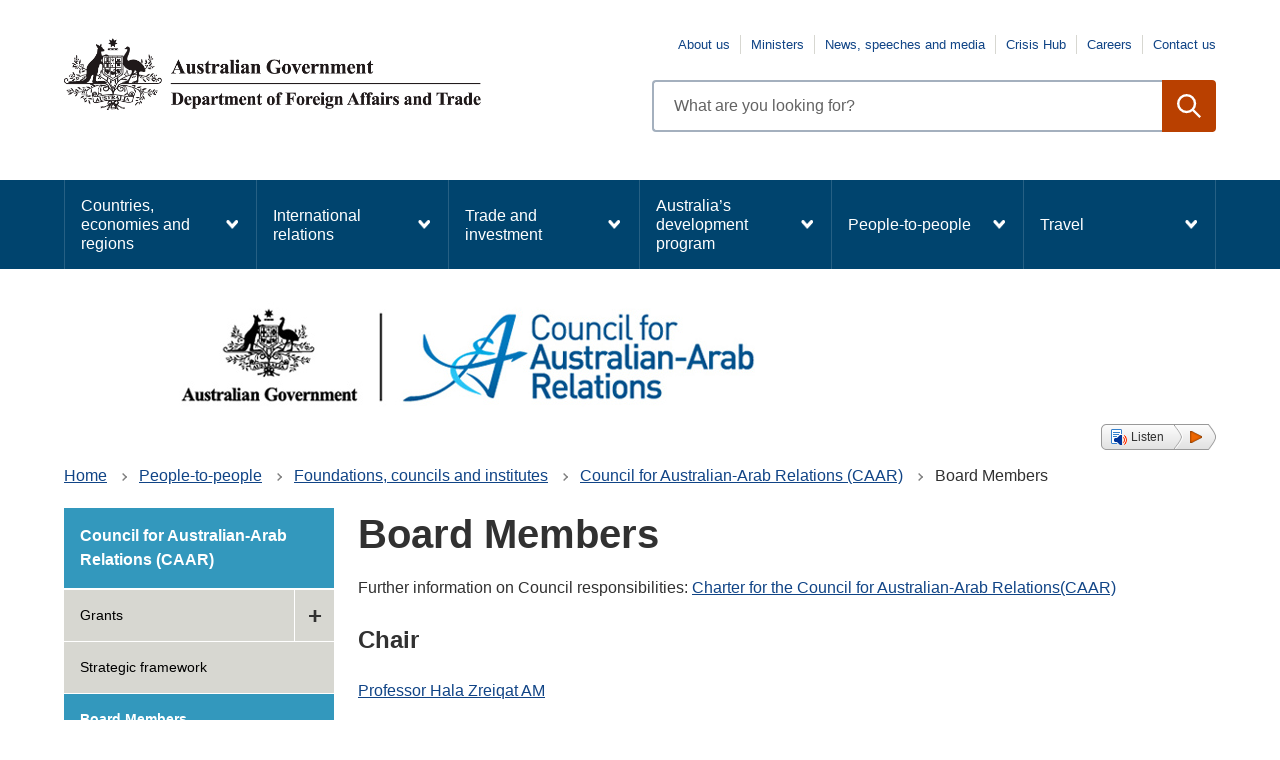

--- FILE ---
content_type: text/html; charset=UTF-8
request_url: https://www.dfat.gov.au/people-to-people/foundations-councils-institutes/caar/management/board-members
body_size: 15676
content:
<!DOCTYPE html>
<html lang="en" dir="ltr" prefix="og: https://ogp.me/ns#">
  <head>
    <meta charset="utf-8" />
<script async src="https://www.googletagmanager.com/gtag/js?id=UA-1234567"></script>
<script>window.dataLayer = window.dataLayer || [];function gtag(){dataLayer.push(arguments)};gtag("js", new Date());gtag("set", "developer_id.dMDhkMT", true);gtag("config", "UA-1234567", {"groups":"default","anonymize_ip":true,"page_placeholder":"PLACEHOLDER_page_path"});gtag('config', 'G-0XT7NFV9ZS', {'name': 'govcms'}); gtag('govcms.send', 'pageview', {'anonymizeIp': true})</script>
<meta name="description" content="Further information on Council responsibilities: Charter for the Council for Australian-Arab Relations(CAAR)." />
<link rel="canonical" href="https://www.dfat.gov.au/people-to-people/foundations-councils-institutes/caar/management/board-members" />
<meta name="robots" content="index, follow" />
<meta property="og:site_name" content="Australian Government Department of Foreign Affairs and Trade" />
<meta property="og:type" content="website" />
<meta property="og:url" content="https://www.dfat.gov.au/people-to-people/foundations-councils-institutes/caar/management/board-members" />
<meta property="og:title" content="Board Members" />
<meta property="og:description" content="Further information on Council responsibilities: Charter for the Council for Australian-Arab Relations(CAAR)." />
<meta property="og:image" content="https://www.dfat.gov.au/themes/custom/dfat/logo.png" />
<meta property="og:image:url" content="https://www.dfat.gov.au/themes/custom/dfat/assets/img/dfat-website-link-shares-default-image.png" />
<meta name="twitter:card" content="summary_large_image" />
<meta name="twitter:description" content="Further information on Council responsibilities: Charter for the Council for Australian-Arab Relations(CAAR)." />
<meta name="twitter:title" content="Board Members" />
<meta name="twitter:creator" content="@dfat" />
<meta name="twitter:image" content="https://www.dfat.gov.au,https://www.dfat.gov.au/themes/custom/dfat/assets/img/dfat-website-link-shares-default-image.png" />
<meta name="Generator" content="Drupal 10 (http://drupal.org) + GovCMS (http://govcms.gov.au)" />
<meta name="MobileOptimized" content="width" />
<meta name="HandheldFriendly" content="true" />
<meta name="viewport" content="width=device-width, initial-scale=1.0" />
<link rel="icon" href="/themes/custom/dfat/favicon.ico" type="image/vnd.microsoft.icon" />

    <title>Board Members | Australian Government Department of Foreign Affairs and Trade</title>
    <link rel="stylesheet" media="all" href="/sites/default/files/css/css_ZIC1ESKSzNkLhnOUwNiteC1PCmmGDIhoS9Cl3BjMANM.css?delta=0&amp;language=en&amp;theme=dfat&amp;include=eJxFyEEOwjAMBMAPheZJaIOXNMJNLds55PeIE3MceSNr17tBH5Fbx-xFfueEhBEfeuHMkfvJq1HqC5bjnsXg6A47o4ovgx7_Oda01XTESSmxI3nVhuAXR0IrCQ" />
<link rel="stylesheet" media="all" href="/sites/default/files/css/css_QLcMpgt102uAbjwRv1NWy5F2GlCjUaakWWSZEA8fkSE.css?delta=1&amp;language=en&amp;theme=dfat&amp;include=eJxFyEEOwjAMBMAPheZJaIOXNMJNLds55PeIE3MceSNr17tBH5Fbx-xFfueEhBEfeuHMkfvJq1HqC5bjnsXg6A47o4ovgx7_Oda01XTESSmxI3nVhuAXR0IrCQ" />

    
    <script src="/themes/custom/dfat/js/readspeaker/readspeaker.min.js?pids=embhl"></script>
    <!-- Google Tag Manager -->
    <script>(function (w, d, s, l, i) {
        w[l] = w[l] || [];
        w[l].push({
          'gtm.start':
            new Date().getTime(), event: 'gtm.js'
        });
        var f = d.getElementsByTagName(s)[0],
          j = d.createElement(s), dl = l != 'dataLayer' ? '&l=' + l : '';
        j.async = true;
        j.src =
          'https://www.googletagmanager.com/gtm.js?id=' + i + dl;
        f.parentNode.insertBefore(j, f);
      })(window, document, 'script', 'dataLayer', 'GTM-NPWKWND');</script>
    <!-- End Google Tag Manager -->

    <!-- Google Tag Manager (noscript) -->
    <noscript>
      <iframe src=https://www.googletagmanager.com/ns.html?id=GTM-NPWKWND
              height="0" width="0" style="display:none;visibility:hidden"></iframe>
    </noscript>
    <!-- End Google Tag Manager (noscript) -->
  </head>
  <body>
    <div id="top">
            <a href="#main-content" class="visually-hidden focusable">
        Skip to main content
      </a>
    </div>
    
      <div class="dialog-off-canvas-main-canvas" data-off-canvas-main-canvas>
    

<div class="node--type--govcms_standard_page with-banner-image au-body au-grid layout-container">
    

<div>
  <div class="region alert-banner" data-alert-endpoint="/api/alerts?_format=json"></div>
   
  <header  class="au-header au-body">
    <div class="container">
      <div class="row header--vertical-align">

                  <div class="logo col-sm-6">
              <div class="region region-logo">
    <div id="block-dfat-sitebranding" class="block block-system block-system-branding-block">
  
    
        <a href="/" title="Home" rel="home">
      <img src="/themes/custom/dfat/logo.png" alt="" style="width: 417px;" />
    </a>
      
</div>

  </div>

          </div>
         
                  <div class="search col-sm-6">
              <div class="region region-search">
        <nav aria-labelledby="block-topnavigation-menu" id="block-topnavigation">
            
      <h2 class="visually-hidden" id="block-topnavigation-menu">Top navigation</h2>
    

        
              <ul data-region="search" class="au-link-list menu menu-level-0">
                    <li class="menu-item">
        <a href="/about-us/pages/about-us.aspx">About us</a>
              </li>
                <li class="menu-item">
        <a href="/about-us/our-people/pages/ministers.aspx">Ministers</a>
              </li>
                <li class="menu-item">
        <a href="/news/pages/news-speeches-and-media.aspx">News, speeches and media</a>
              </li>
                <li class="menu-item">
        <a href="/crisis-hub" data-drupal-link-system-path="node/121576">Crisis Hub</a>
              </li>
                <li class="menu-item">
        <a href="/careers" data-drupal-link-system-path="node/150696">Careers</a>
              </li>
                <li class="menu-item">
        <a href="/pages/contact-us.aspx">Contact us</a>
              </li>
        </ul>
  


  </nav>
<div class="views-exposed-form dfat-search-exposed block block-views block-views-exposed-filter-blockcontent-search-page-1" data-drupal-selector="views-exposed-form-content-search-page-1" id="block-exposedformcontent-searchpage-1">
  
    
      <form action="/search" method="get" id="views-exposed-form-content-search-page-1" accept-charset="UTF-8">
  <div class="js-form-item form-item js-form-type-textfield form-type-textfield js-form-item-keys form-item-keys">
            <label for="edit-keys" class="au-label">Enter search terms</label>
                  <input  placeholder="What are you looking for?" data-drupal-selector="edit-keys" type="text" id="edit-keys" name="keys" value="" size="30" maxlength="128" class="form-text au-text-input" />

                  </div>
<div data-drupal-selector="edit-actions" class="form-actions js-form-wrapper form-wrapper" id="edit-actions">  <input data-drupal-selector="edit-submit-content-search" type="submit" id="edit-submit-content-search" value="Search" class="js-form-submit form-submit au-btn" />
</div>


</form>

  </div>

  </div>

          </div>
        
      </div>
    </div>
  </header>

      <div class="navigation">
        <div class="region region-navigation">
        <nav aria-labelledby="block-dfat-mainnavigation-menu" id="block-dfat-mainnavigation">
            
      <h2 class="visually-hidden" id="block-dfat-mainnavigation-menu">Main navigation</h2>
    

        



  


<nav  class="au-main-nav au-mega-menu" aria-label="main navigation">
  <div class="container">
    <div class="row">
      <div class="col-md-12">
        <div id="main-nav-default" class="au-main-nav__content">
          <button
            aria-controls="main-nav-default"
            class="au-main-nav__toggle au-main-nav__toggle--open">
            Menu
          </button>
          <button
            aria-controls="main-nav-default"
            class="au-main-nav__toggle au-main-nav__toggle--close">
            Close
          </button>
          <div class="au-main-nav__menu">
            <div class="au-main-nav__menu-inner">
              <div class="au-main-nav__focus-trap-top"></div>
              <ul class="au-link-list nav-menu">
                                                                      <li>
                    <a href="/geo/countries-economies-and-regions" data-drupal-link-system-path="node/109590">Countries, economies and regions</a>
                  </li>
                                                                      <li>
                    <a href="/international-relations" data-drupal-link-system-path="node/121784">International relations</a>
                  </li>
                                                                      <li>
                    <a href="/trade/trade-and-investment" data-drupal-link-system-path="node/121614">Trade and investment</a>
                  </li>
                                                                      <li>
                    <a href="/development/australias-development-program" data-drupal-link-system-path="node/121680">Australia’s development program</a>
                  </li>
                                                                      <li class="active">
                    <a href="/people-to-people" aria-current="page" data-drupal-link-system-path="node/121704">People-to-people</a>
                  </li>
                                                                      <li>
                    <a href="/travel" data-drupal-link-system-path="node/122018">Travel</a>
                  </li>
                              </ul>
              <div class="au-main-nav__focus-trap-bottom"></div>
            </div>
          </div>
          <div
            class="au-main-nav__overlay"
            aria-controls="main-nav-default">
          </div>
        </div>
      </div>
    </div>
  </div>
</nav>
<div class="megamenu-flyout-pointer">&nbsp;</div>

  </nav>
<div id="block-megamenucountriesandregions" class="block block-block-content block-block-content7928b46f-3e86-460a-b329-185b09de7096">
  
    
      
            <div class="field field--name-body field--type-text-with-summary field--label-hidden field__item"><div class="au-mega-menu__dropdown"><div class="container"><h3>Countries, economies and regions</h3><ul><li><a href="/geo/countries-economies-and-regions" data-entity-type="node" data-entity-uuid="b9b34523-794c-4f23-a424-3a08633325eb" data-entity-substitution="canonical" title="Countries, economies and regions">Select a country, economy or region to find embassies, country briefs, economic fact sheets, trade agreements, aid programs, information on sanctions and more.</a></li><li><a href="/geo/heads-of-government">Heads of Government</a></li></ul></div></div></div>
      
  </div>
<div id="block-megamenuinternationalrelations" class="block block-block-content block-block-contentf264aef4-770c-41be-9b93-708a0596ab42">
  
    
      
            <div class="field field--name-body field--type-text-with-summary field--label-hidden field__item"><div class="au-mega-menu__dropdown"><div class="container"><h3><a href="/international-relations" data-entity-type="node" data-entity-uuid="a86cc87f-0098-4c27-85b1-9b82b317c751" data-entity-substitution="canonical" title="International relations">International relations</a></h3><div class="au-mega-menu__dropdown__content row"><div class="au-mega-menu__dropdown__content__section col-md-4"><h4><a href="/international-relations/security/global-security" data-entity-type="node" data-entity-uuid="d37b7179-fea5-4459-a520-204a756c11f5" data-entity-substitution="canonical" title="Global security">Global security</a></h4><ul class="au-mega-menu__list"><li><a href="/international-relations/security/sanctions" data-entity-type="node" data-entity-uuid="d0a78886-e447-4d53-a7c5-5ec0e98d1d16" data-entity-substitution="canonical" title="Australia and sanctions">Australia and sanctions</a></li><li><a href="/international-relations/security/asno/australian-safeguards-and-non-proliferation-office-asno" data-entity-type="node" data-entity-uuid="fdef74a1-1664-4e52-a83b-373e143dee57" data-entity-substitution="canonical" title="Australian Safeguards and Non-Proliferation Office">Australian Safeguards and Non-proliferation Office (ASNO)</a></li><li><a href="/international-relations/security/counter-terrorism/Pages/counter-terrorism" data-entity-type="node" data-entity-uuid="b795a022-6b25-4614-bcd7-dfb8fafac7aa" data-entity-substitution="canonical" title="Counter terrorism">Counter-terrorism</a></li><li><a href="/international-relations/security/non-proliferation-disarmament-arms-control/non-proliferation-disarmament-and-arms-control" data-entity-type="node" data-entity-uuid="c09a0432-a1e4-46bd-aeb0-4379a6452d64" data-entity-substitution="canonical" title="Non-proliferation, disarmament and arms control">Non-proliferation, disarmament and arms control</a></li><li><a href="/international-relations/security/peacekeeping-and-peacebuilding/peace-and-conflict" data-entity-type="node" data-entity-uuid="5f03989a-fdc8-4b2f-8ee1-98d6de7c021f" data-entity-substitution="canonical" title="UN Peacebuilding">Peacekeeping and peacebuilding</a></li></ul><h4><a href="/international-relations/regional-architecture" data-entity-type="node" data-entity-uuid="ee193e74-b175-4034-b352-0864a2ced570" data-entity-substitution="canonical" title="Regional architecture">Regional architecture</a></h4><ul class="au-mega-menu__list"><li><a href="/international-relations/regional-architecture/quad" data-entity-type="node" data-entity-uuid="2eed38a8-ac0b-4ceb-a451-e148bc4e5817" data-entity-substitution="canonical" title="The Quad">Quad</a></li><li><a href="/trade/organisations/apec/asia-pacific-economic-cooperation-apec" data-entity-type="node" data-entity-uuid="cdcfa72b-5c5a-493a-8ce7-afceccbc26fd" data-entity-substitution="canonical" title="Asia-Pacific Economic Cooperation (APEC)">Asia Pacific Economic Cooperation (APEC)</a></li><li><a href="/geo/southeast-asia/asean-and-australia" data-entity-type="node" data-entity-uuid="782b6feb-92d2-4a77-b97f-dda807f0776e" data-entity-substitution="canonical" title="ASEAN and Australia">Association of Southeast Asian Nations (ASEAN)</a></li><li><a href="/international-relations/regional-architecture/east-asia-summit-eas" data-entity-type="node" data-entity-uuid="cec684ea-5a8b-4eea-8feb-f666c8d8fb97" data-entity-substitution="canonical" title="East Asia Summit (EAS)">East Asia Summit (EAS)</a></li><li><a href="/international-relations/regional-architecture/indian-ocean/indian-ocean-region" data-entity-type="node" data-entity-uuid="8a2dac49-ce48-45f5-a566-0bd0470f1937" data-entity-substitution="canonical" title="Australia and the Indian Ocean region">Australia and the Indian Ocean region</a></li><li><a href="/international-relations/regional-architecture/pacific-islands/pacific-islands-regional-organisation" data-entity-type="node" data-entity-uuid="7a68e4e8-0844-44b2-968c-5d723beda1ba" data-entity-substitution="canonical" title="Pacific islands regional organisations">Pacific Islands regional organisations</a></li></ul></div><div class="au-mega-menu__dropdown__content__section col-md-4"><h4><a href="/international-relations/themes/global-themes" data-entity-type="node" data-entity-uuid="e75f2806-5afb-4719-9e29-f32a5b6cddb8" data-entity-substitution="canonical" title="Global themes">Global themes</a></h4><ul class="au-mega-menu__list"><li><a href="/international-relations/themes/child-protection/child-protection-policy" data-entity-type="node" data-entity-uuid="8df1b57b-5a65-4efe-a869-0da0818ff6b1" data-entity-substitution="canonical" title="Child Protection Policy">Child protection</a></li><li><a href="/international-relations/themes/climate-change" data-entity-type="node" data-entity-uuid="55b48b0c-5d23-4c85-a493-ad91475c5153" data-entity-substitution="canonical" title="Climate change">Climate change</a></li><li><a href="/international-relations/themes/cyber-affairs-and-critical-technology" data-entity-type="node" data-entity-uuid="ea95a75f-0e9d-4f32-adbb-d3de022c2f60" data-entity-substitution="canonical" title="Cyber Affairs and Critical Technology">Cyber affairs and critical technology</a></li><li><a href="/international-relations/global-themes/international-relations/disability-equity-and-rights" data-entity-type="node" data-entity-uuid="962c537e-9219-4b81-868a-a1fad808689b" data-entity-substitution="canonical" title="Disability Equity and Rights">Disability Equity and Rights</a></li><li><a href="/international-relations/themes/gender-equality" data-entity-type="node" data-entity-uuid="82664a06-73c9-483b-8a23-8d9905798192" data-entity-substitution="canonical" title="Gender equality">Gender equality</a></li><li><a href="/international-relations/themes/global-themes/global-health-reform" data-entity-type="node" data-entity-uuid="d5e7e253-1e67-4daf-8034-eccbeae691d7" data-entity-substitution="canonical" title="Global health reform">Global health reform</a></li><li><a href="/international-relations/themes/human-rights" data-entity-type="node" data-entity-uuid="8f3552db-9662-4f51-801e-b0a3b9555da6" data-entity-substitution="canonical" title="Australia’s commitment to human rights">Human rights</a></li><li><a href="/international-relations/themes/indigenous-peoples" data-entity-type="node" data-entity-uuid="2365ccb6-a2ae-441a-b795-4222de5476bb" data-entity-substitution="canonical" title="Indigenous Peoples">Indigenous Peoples</a></li><li><a href="/international-relations/themes/international-relations/themes/people-smuggling-human-trafficking-modern-slavery" data-entity-type="node" data-entity-uuid="9a3ae3b0-18c0-4aca-849a-e4926e2dde9c" data-entity-substitution="canonical" title="People Smuggling, Human Trafficking and Modern Slavery">People Smuggling, Human Trafficking and Modern Slavery</a></li><li><a href="/international-relations/themes/protection-sexual-exploitation-abuse-and-harassment" data-entity-type="node" data-entity-uuid="23553254-9f41-4ef7-b1f6-abc34550a894" data-entity-substitution="canonical" title="Protection from Sexual Exploitation, Abuse and Harassment">Protection from Sexual Exploitation, Abuse and Harassment</a></li></ul><h4><a href="/international-relations/treaties" data-entity-type="node" data-entity-uuid="8198a0be-9994-47bb-acd4-231bebdda6ef" data-entity-substitution="canonical" title="Treaties">Treaties</a></h4><ul class="au-mega-menu__list"><li><a href="/international-relations/treaties/treaty-making-process" data-entity-type="node" data-entity-uuid="055cabfd-8976-40d5-af1c-d03634abdd0d" data-entity-substitution="canonical" title="Australia’s treaty-making process ">Australia’s treaty-making process</a></li></ul></div><div class="au-mega-menu__dropdown__content__section col-md-4"><h4><a href="/international-relations/international-organisations" data-entity-type="node" data-entity-uuid="fce0d8da-abe5-43d2-990d-a9ee4e684a48" data-entity-substitution="canonical" title="International organisations">International organisations</a></h4><ul class="au-mega-menu__list"><li><a href="/international-relations/international-organisations/commonwealth-of-nations" data-entity-type="node" data-entity-uuid="48fd2312-0432-430c-b8d9-c44ebb3b1b9c" data-entity-substitution="canonical" title="The Commonwealth of Nations">The Commonwealth of Nations</a></li><li><a href="/trade/organisations/g20" data-entity-type="node" data-entity-uuid="35b29bc9-d20c-43c4-bca5-7b3333427e0b" data-entity-substitution="canonical" title="The G20">The G20</a></li><li><a href="/trade/organisations/oecd" data-entity-type="node" data-entity-uuid="2e88a461-5687-45b9-9983-5bfac9e18113" data-entity-substitution="canonical" title="The OECD">The OECD</a></li><li><a href="/international-relations/international-organisations/un/united-nations-un" data-entity-type="node" data-entity-uuid="f711488e-fa5f-49e6-ad2f-984e46daf3b0" data-entity-substitution="canonical" title="United Nations (UN)">United Nations (UN)</a></li><li><a href="/international-relations/international-organisations/mikta" data-entity-type="node" data-entity-uuid="071a8c0f-db06-4ca8-8df0-bb162e3e8f3b" data-entity-substitution="canonical" title="MIKTA – Mexico, Indonesia, the Republic of Korea, Türkiye and Australia">MIKTA</a></li><li><a href="/trade/organisations/wto/Pages/the-world-trade-organization" data-entity-type="node" data-entity-uuid="17d2ebdd-1f0f-4576-83c8-6413c394eb67" data-entity-substitution="canonical" title="World Trade Organization">World Trade Organization</a></li></ul><h4><a href="https://www.foreignarrangements.gov.au/">Foreign Arrangements Scheme</a><br>&nbsp;</h4></div></div></div></div></div>
      
  </div>
<div id="block-megamenutradeandinvestment" class="block block-block-content block-block-content365f9e95-0236-4f86-935b-2abe5c90c953">
  
    
      
            <div class="field field--name-body field--type-text-with-summary field--label-hidden field__item"><div class="au-mega-menu__dropdown"><div class="container"><h3><a href="/trade/trade-and-investment" data-entity-type="node" data-entity-uuid="377b3e3e-156d-4654-8bf0-f4128e2b7bec" data-entity-substitution="canonical" title="Trade and investment">Trade and investment</a></h3><div class="au-mega-menu__dropdown__content row"><div class="au-mega-menu__dropdown__content__section col-md-4"><h4><a href="/trade/about-ftas/about-free-trade-agreements" data-entity-type="node" data-entity-uuid="425906f4-5510-44a6-9561-e2d508b013a9" data-entity-substitution="canonical" title="About free trade agreements (FTAs)">About free trade agreements (FTAs)</a></h4><ul class="au-mega-menu__list"><li><a href="/trade/about-ftas/the-benefits-of-free-trade-agreements" data-entity-type="node" data-entity-uuid="a0fc55ea-844f-4a2c-b1fd-e7571b0f677c" data-entity-substitution="canonical" title="The benefits of free trade agreements">The benefits of FTAs</a></li><li><a href="/trade/about-ftas/how-to-get-free-trade-agreement-tariff-cuts" data-entity-type="node" data-entity-uuid="868ef917-42c6-4339-951a-d2374dfb85c2" data-entity-substitution="canonical" title="How to get free trade agreement tariff cuts">How to get free trade agreement tariff cuts</a></li><li><a href="/trade/about-ftas/look-up-fta-tariffs-dfat-fta-portal" data-entity-type="node" data-entity-uuid="4bb1071e-7d09-47fa-9123-148ee0c0324e" data-entity-substitution="canonical" title="Look up FTA tariffs and services market access - DFAT FTA Portal">Look up FTA tariffs and services market access - DFAT FTA Portal</a></li><li><a href="/fta-portal-upgrade" data-entity-type="node" data-entity-uuid="b0fb47e2-9d03-4e80-a527-0c1adef4543e" data-entity-substitution="canonical" title="Discussion paper on potential modernisation of the FTA Portal">Discussion paper on potential modernisation – DFAT FTA Portal</a></li></ul><h4><a href="/trade/investment/about-foreign-investment" data-entity-type="node" data-entity-uuid="1a2cd9bd-a968-4370-b413-12dd5db1c332" data-entity-substitution="canonical" title="About foreign investment">About foreign investment</a></h4><ul class="au-mega-menu__list"><li><a href="/trade/investment/the-benefits-of-foreign-investment" data-entity-type="node" data-entity-uuid="4af7c42d-2a9a-406d-97b6-7943ff5fc6d6" data-entity-substitution="canonical" title="The benefits of foreign investment">The benefits of foreign investment</a></li><li><a href="/trade/investment/investor-state-dispute-settlement" data-entity-type="node" data-entity-uuid="c2f87e1e-8663-4e08-b136-057e49fb97b5" data-entity-substitution="canonical" title="Investor-state dispute settlement (ISDS)">Investor-state dispute settlement (ISDS)</a></li><li><a href="/trade/investment/australias-bilateral-investment-treaties" data-entity-type="node" data-entity-uuid="c82b1d88-325e-4de3-b09c-0f8afdf1e56e" data-entity-substitution="canonical" title="Australia's bilateral investment treaties">Australia's bilateral investment treaties</a></li><li><a href="/trade/investment/australias-foreign-investment-policy" data-entity-type="node" data-entity-uuid="e2d96891-87a5-4909-9495-d1f917caced8" data-entity-substitution="canonical" title="Australia’s foreign investment policy">Australia's foreign investment policy</a></li></ul><h4><a href="/trade/for-australian-business" data-entity-type="node" data-entity-uuid="a997595d-5177-48ef-afc0-e72259b79a4c" data-entity-substitution="canonical" title="For Australian business">For Australian business</a></h4><p><a href="/trade/for-australian-business/addressing-non-tariff-trade-barriers" data-entity-type="node" data-entity-uuid="22edc3bd-bd79-4ff3-b009-5a8223491190" data-entity-substitution="canonical" title="Addressing non-tariff trade barriers">Addressing non-tariff trade barriers</a></p><h4>Stakeholder engagement</h4><ul class="au-mega-menu__list"><li><a href="/trade-and-investment/international-trade-network" data-entity-type="node" data-entity-uuid="727aa661-9877-40f0-a67c-6157a94c79ee" data-entity-substitution="canonical" title="International Trade Network">International Trade Network</a></li><li><a href="/trade-and-investment/first-nations-trade" data-entity-type="node" data-entity-uuid="54380dfc-67be-44cc-ba73-d649d9a8699d" data-entity-substitution="canonical" title="First Nations Trade and Investment">First Nations trade</a></li><li><a href="/trade/trade-and-investment/ministerial-council-trade-and-investment" data-entity-type="node" data-entity-uuid="c291875e-f3e1-4725-b83d-d95762c8eef4" data-entity-substitution="canonical" title="Ministerial Council on Trade and Investment">Ministerial Council on Trade and Investment</a></li><li><a href="/trade/trade-and-investment/trade-2040-taskforce" data-entity-type="node" data-entity-uuid="d265ccab-da75-440f-bce6-d6ae001aacce" data-entity-substitution="canonical" title="Trade 2040 Taskforce">Trade 2040 Taskforce</a></li></ul></div><div class="au-mega-menu__dropdown__content__section col-md-4"><h4><a href="/trade/agreements/trade-agreements" data-entity-type="node" data-entity-uuid="a8bb0c4d-d177-42a1-be53-ccb9826e130d" data-entity-substitution="canonical" title="Australia's free trade agreements (FTAs)">Australia's free trade agreements (FTAs)</a></h4><ul class="au-mega-menu__list"><li><a href="/trade/agreements/in-force" data-entity-type="node" data-entity-uuid="1962b03c-d6db-4d74-8258-f5d857576c3e" data-entity-substitution="canonical" title="Free trade agreements in force">FTAs in force</a><ul class="links"><li><a href="/trade/agreements/in-force/aanzfta/asean-australia-new-zealand-free-trade-agreement" data-entity-type="node" data-entity-uuid="b57a7056-965e-4a7c-b18e-f53ec2cf528f" data-entity-substitution="canonical" title="ASEAN-Australia-New Zealand FTA">ASEAN-Australia-New Zealand (AANZFTA)</a></li><li><a href="/trade/agreements/in-force/aclfta/australia-chile-fta" data-entity-type="node" data-entity-uuid="9032918f-b3ac-42eb-95cf-ff4b73293b41" data-entity-substitution="canonical" title="Australia-Chile FTA">Chile (ACLFTA)</a></li><li><a href="/trade/agreements/in-force/chafta/australia-china-fta" data-entity-type="node" data-entity-uuid="18bdee33-0bcd-463e-96c4-aeba83d0917e" data-entity-substitution="canonical" title="China–Australia Free Trade Agreement">China (ChAFTA)</a></li><li><a href="/trade/agreements/in-force/cptpp/comprehensive-and-progressive-agreement-for-trans-pacific-partnership" data-entity-type="node" data-entity-uuid="5cf17df2-476e-40b6-b1e5-1099abf41f2c" data-entity-substitution="canonical" title="Comprehensive and Progressive Agreement for Trans-Pacific Partnership (CPTPP)">CPTPP</a></li><li><a href="/trade/agreements/in-force/a-hkfta/default" data-entity-type="node" data-entity-uuid="e7fc8319-d52e-41a2-aaae-f06de3451498" data-entity-substitution="canonical" title="Australia-Hong Kong Free Trade Agreement and associated Investment Agreement">Hong Kong (<span>A-HKFTA &amp; IA)</span></a></li><li><a href="/trade/agreements/in-force/australia-india-ecta" data-entity-type="node" data-entity-uuid="536d283f-2d07-4045-9967-11490e3347fb" data-entity-substitution="canonical" title="Australia-India Economic Cooperation and Trade Agreement (ECTA)">India (AI-ECTA)</a></li><li><a href="/trade/agreements/in-force/iacepa/indonesia-australia-comprehensive-economic-partnership-agreement" data-entity-type="node" data-entity-uuid="f4ae4a16-5b5c-401e-a20c-da684c00a4a6" data-entity-substitution="canonical" title="Indonesia-Australia Comprehensive Economic Partnership Agreement">Indonesia (IA-CEPA)</a></li><li><a href="/trade/agreements/in-force/jaepa/japan-australia-economic-partnership-agreement" data-entity-type="node" data-entity-uuid="f2e53338-1cd9-46f8-95a6-2e5e53c82166" data-entity-substitution="canonical" title="Japan-Australia Economic Partnership Agreement">Japan (JAEPA)</a></li><li><a href="/trade/agreements/in-force/kafta/korea-australia-fta" data-entity-type="node" data-entity-uuid="49c7e691-8f8c-4b1d-bbc4-2a1ce3c80e50" data-entity-substitution="canonical" title="Korea–Australia Free Trade Agreement">Korea (KAFTA)</a></li><li><a href="/trade/agreements/in-force/mafta/Pages/malaysia-australia-fta" data-entity-type="node" data-entity-uuid="fcb1afb9-5a7a-4d7d-b2ee-ac06b38b6ea3" data-entity-substitution="canonical" title="Malaysia-Australia Free Trade Agreement">Malaysia (MAFTA)</a></li><li><a href="/trade/agreements/in-force/anzcerta/australia-new-zealand-closer-economic-relations-trade-agreement" data-entity-type="node" data-entity-uuid="8a8aab0b-714d-456e-a3e2-ecdf19664eb5" data-entity-substitution="canonical" title="Australia-New Zealand Closer Economic Relations Trade Agreement">New Zealand (ANZCERTA)</a></li><li><a href="/trade/agreements/in-force/pacer/pacific-agreement-on-closer-economic-relations-plus" data-entity-type="node" data-entity-uuid="2df26413-3587-48d6-a27a-7ba9892ae45d" data-entity-substitution="canonical" title="Pacific Agreement on Closer Economic Relations Plus">PACER Plus</a></li><li><a href="/trade/agreements/in-force/pafta/Pages/peru-australia-fta" data-entity-type="node" data-entity-uuid="1918bfdb-ad06-4320-b29d-53bdc5368a05" data-entity-substitution="canonical" title="Peru-Australia Free Trade Agreement">Peru (PAFTA)</a></li><li><a href="/trade/agreements/in-force/rcep" data-entity-type="node" data-entity-uuid="088bce7f-5d08-47d6-b1ea-6ba99a5b2622" data-entity-substitution="canonical" title="Regional Comprehensive Economic Partnership Agreement (RCEP)">RCEP</a></li><li><a href="/trade/agreements/in-force/safta/singapore-australia-fta" data-entity-type="node" data-entity-uuid="c052786e-3ace-45fa-8ed2-06a3e1709541" data-entity-substitution="canonical" title="Singapore-Australia FTA">Singapore (SAFTA)</a></li><li><a href="/trade/agreements/in-force/tafta/thailand-australia-free-trade-agreement" data-entity-type="node" data-entity-uuid="5b29e7db-c901-47ce-8a3f-8df58c388fd2" data-entity-substitution="canonical" title="Thailand-Australia FTA">Thailand (TAFTA)</a></li><li><a href="/trade/agreements/in-force/australia-uae-comprehensive-economic-partnership-agreement-cepa" data-entity-type="node" data-entity-uuid="0ddbab0f-5fcd-4d24-a804-932811e7fddc" data-entity-substitution="canonical" title="Australia-UAE Comprehensive Economic Partnership Agreement (CEPA)">UAE Comprehensive Economic Partnership Agreement (UAE-CEPA)</a></li><li><a href="/trade/agreements/in-force/aukfta" data-entity-type="node" data-entity-uuid="92a0e88b-44ff-44cf-b8d9-b37a88159fd6" data-entity-substitution="canonical" title="Australia-United Kingdom Free Trade Agreement">United Kingdom&nbsp;(A-UKFTA)</a></li><li><a href="/trade/agreements/in-force/ausfta/australia-united-states-fta" data-entity-type="node" data-entity-uuid="ad770ee8-596c-4f8b-8532-b47c479634b3" data-entity-substitution="canonical" title="Australia-United States FTA">USA (AUSFTA)</a></li></ul></li><li><a href="/trade/agreements/not-yet-in-force" data-entity-type="node" data-entity-uuid="30bb295c-2845-49d2-8648-cc47604bfd38" data-entity-substitution="canonical" title="FTAs not yet in force">FTAs not yet in force</a><ul><li><a href="/trade/agreements/not-yet-in-force/tpp/2016-tpp-outcomes-and-background-documents" data-entity-type="node" data-entity-uuid="7cd424bc-290b-40f6-9a9e-033f91628705" data-entity-substitution="canonical" title="Trans-Pacific Partnership (TPP) outcomes and background documents">Trans-Pacific Partnership (TPP)</a></li></ul></li><li><a href="/trade/agreements/negotiations/ftas-under-negotiation" data-entity-type="node" data-entity-uuid="3b46ddcb-f5c1-40f8-9796-39dda87a9f1a" data-entity-substitution="canonical" title="FTAs under negotiation">FTAs under negotiation</a><ul class="links"><li><a href="/trade/agreements/negotiations/aeufta" data-entity-type="node" data-entity-uuid="b0b6238c-7a0c-4e46-b17f-e949dd79875c" data-entity-substitution="canonical" title="Australia-European Union Free Trade Agreement">European Union (A-EUFTA)</a></li><li><a href="/trade/agreements/negotiations/aifta/australia-india-comprehensive-economic-cooperation-agreement" data-entity-type="node" data-entity-uuid="318140cd-f7bf-4ce9-86a7-fba5ef5d500d" data-entity-substitution="canonical" title="Australia-India Comprehensive Economic Cooperation Agreement (CECA)">India (AI-CECA)</a></li></ul></li><li><a href="/trade/agreements/trade-agreements/ftas-under-consideration" data-entity-type="node" data-entity-uuid="8eebc3e6-d60b-4602-b32a-619d20ebc13f" data-entity-substitution="canonical" title="FTAs under consideration">FTAs under consideration</a><ul><li><a href="/trade/agreements/ftas-under-consideration/australia-gulf-cooperation-council-gcc-fta" data-entity-type="node" data-entity-uuid="d2ce89a9-6158-4d42-bebd-2ffe6f44707e" data-entity-substitution="canonical" title="Australia-Gulf Cooperation Council (GCC) FTA">Australia-Gulf Cooperation Council (GCC)</a></li></ul></li></ul></div><div class="au-mega-menu__dropdown__content__section col-md-4"><h4><a href="/trade/trade-and-investment-data-information-and-publications" data-entity-type="node" data-entity-uuid="5fb44af5-4fb6-4630-8ed0-c19effdf436e" data-entity-substitution="canonical" title="Trade and investment data and publications">Trade and investment data, information and publications</a></h4><ul class="au-mega-menu__list"><li><a href="/trade/trade-and-investment-data-information-and-publications/trade-and-economic-fact-sheets-for-countries-economies-and-regions" data-entity-type="node" data-entity-uuid="1741bb32-c24f-418e-aa9a-deb88e5a9040" data-entity-substitution="canonical" title="Fact sheets for countries, economies and regions">Fact sheets for countries and regions</a></li><li><a href="/node/121663" data-entity-type="node" data-entity-uuid="32b19a68-c2e4-463d-9ecf-9ea8f6ffb994" data-entity-substitution="canonical">Australia's trade balance</a></li><li><a href="/trade/trade-and-investment-data-information-and-publications/trade-statistics" data-entity-type="node" data-entity-uuid="748d9158-898b-45da-815e-b8c5550bc7e0" data-entity-substitution="canonical" title="Trade, investment and economic statistics">Trade statistics</a></li><li><a href="/trade/trade-and-investment-data-information-and-publications/foreign-investment-statistics" data-entity-type="node" data-entity-uuid="ff1d066c-c9df-4a47-a3e3-7b8d54bf68d4" data-entity-substitution="canonical" title="Foreign investment statistics">Foreign investment statistics</a></li><li><a href="/trade/trade-and-investment-data-information-and-publications/trade-and-investment-publications" data-entity-type="node" data-entity-uuid="63e6c66b-1ce5-41a5-b19a-8fcda70c1953" data-entity-substitution="canonical" title="Trade and investment publications">Trade and investment publications</a></li><li><a href="/trade/trade-and-investment-data-information-and-publications/australias-trade-through-time" data-entity-type="node" data-entity-uuid="b4bc27fa-ba7f-4676-af17-d0d26f08777e" data-entity-substitution="canonical" title="Australia’s Trade through Time">Australia's Trade through Time</a></li></ul><h4><a href="/trade/organisations/wto-g20-oecd-apec" data-entity-type="node" data-entity-uuid="19ecbcdb-9fe8-4cd2-9015-390b26a23971" data-entity-substitution="canonical" title="WTO, G20, OECD, APEC, IPEF and ITAG">WTO, G20, OECD, APEC and IPEF&nbsp;and ITAG</a></h4><ul class="au-mega-menu__list"><li><a href="/trade/organisations/wto/Pages/the-world-trade-organization" data-entity-type="node" data-entity-uuid="17d2ebdd-1f0f-4576-83c8-6413c394eb67" data-entity-substitution="canonical" title="World Trade Organization">The WTO</a></li><li><a href="/trade/organisations/g20" data-entity-type="node" data-entity-uuid="35b29bc9-d20c-43c4-bca5-7b3333427e0b" data-entity-substitution="canonical" title="The G20">G20</a></li><li><a href="/trade/organisations/oecd" data-entity-type="node" data-entity-uuid="2e88a461-5687-45b9-9983-5bfac9e18113" data-entity-substitution="canonical" title="The OECD">OECD</a></li><li><a href="/trade/organisations/apec/asia-pacific-economic-cooperation-apec" data-entity-type="node" data-entity-uuid="cdcfa72b-5c5a-493a-8ce7-afceccbc26fd" data-entity-substitution="canonical" title="Asia-Pacific Economic Cooperation (APEC)">APEC</a></li><li><a href="/trade/organisations/wto-g20-oecd-apec/indo-pacific-economic-framework" data-entity-type="node" data-entity-uuid="859e68c3-6d33-4b02-b3d0-a8108001e458" data-entity-substitution="canonical" title="Indo-Pacific Economic Framework">IPEF</a></li><li><a href="/trade/organisations/wto-g20-oecd-apec/inclusive-trade-action-group-and-global-trade-and-gender-arrangement" data-entity-type="node" data-entity-uuid="5e48b0e8-7325-4584-acc8-d69fa8f8c707" data-entity-substitution="canonical" title="Inclusive Trade Action Group and the Global Trade and Gender Arrangement">ITAG</a></li></ul><h4><a href="/trade/services-and-digital-trade" data-entity-type="node" data-entity-uuid="81368f9e-467b-4be8-ac16-42d3c6808763" data-entity-substitution="canonical" title="Services &amp; digital trade">Services and digital trade</a></h4><ul class="au-mega-menu__list"><li><a href="/trade/services-and-digital-trade/services-trade-policy" data-entity-type="node" data-entity-uuid="8540ca2a-05a6-465e-8764-ddc7484d980a" data-entity-substitution="canonical" title="Services trade policy">Service trade policy</a></li><li><a href="/trade/services-and-digital-trade/australia-and-singapore-digital-economy-agreement" data-entity-type="node" data-entity-uuid="eae3c393-310b-45a4-a666-868fdc9a2fa6" data-entity-substitution="canonical" title="Australia-Singapore Digital Economy Agreement">Australia-Singapore Digital Economy Agreement</a></li><li><a href="/trade/services-and-digital-trade/e-commerce-and-digital-trade" data-entity-type="node" data-entity-uuid="64c5fd09-c999-4b1c-92cd-5103d513549f" data-entity-substitution="canonical" title="Digital trade and the digital economy"><span>Digital trade &amp; the digital economy</span></a></li></ul></div></div></div></div></div>
      
  </div>
<div id="block-megamenuaid" class="block block-block-content block-block-contentd3965f5b-9d72-4c9f-b3ac-90aa67a7ecfe">
  
    
      
            <div class="field field--name-body field--type-text-with-summary field--label-hidden field__item"><div class="au-mega-menu__dropdown"><div class="container"><h3>Development</h3><div class="au-mega-menu__dropdown__content row"><div class="au-mega-menu__dropdown__content__section col-md-4"><h4><a href="/development/australias-development-program" data-entity-type="node" data-entity-uuid="8d22fbca-363e-4356-9286-6bf9e078da60" data-entity-substitution="canonical" title="Australia’s development program">Australia’s development program</a></h4><ul class="au-mega-menu__list"><li><a href="/development/performance-assessment" data-entity-type="node" data-entity-uuid="df1986d8-61c4-4e14-823c-49b2003f9316" data-entity-substitution="canonical" title="Australia’s development program — performance assessment">Performance assessment</a></li><li><a href="/development/performance-assessment/development-evaluation" data-entity-type="node" data-entity-uuid="d050ae72-ea59-4a18-8b18-6b6488266f82" data-entity-substitution="canonical" title="Development evaluation">Development evaluation</a></li><li><a href="/development/australias-development-budget-and-statistical-information" data-entity-type="node" data-entity-uuid="dacc50a2-20e7-42f0-b78a-e67596605809" data-entity-substitution="canonical" title="Australia’s development budget and statistical information">Budget and statistical information</a></li><li><a href="https://adp.dfat.gov.au/">AusDevPortal</a></li></ul><h4><a href="/development/who-we-work-with" data-entity-type="node" data-entity-uuid="da97581b-1091-43db-8430-bbb2b59e0ddf" data-entity-substitution="canonical" title="Who we work with">Who we work with</a></h4><ul class="au-mega-menu__list"><li><a href="/development/who-we-work-with/multilateral-aid-effectiveness" data-entity-type="node" data-entity-uuid="48c66a57-127f-4881-af30-dd04c18044b4" data-entity-substitution="canonical" title="Multilateral aid effectiveness">Multilateral organisations</a></li><li><a href="/development/who-we-work-with/ngos/non-government-organisations-effective-development-partners-statement" data-entity-type="node" data-entity-uuid="77680563-1c8e-45a4-b6dd-eeebc86af20b" data-entity-substitution="canonical" title="Working with Non-government organisations (NGOs): Effective Development Partners Statement">Non-government organisations (NGOs)</a></li><li><a href="/development/who-we-work-with/ngos/list-of-australian-accredited-non-government-organisations" data-entity-type="node" data-entity-uuid="97727189-8f7f-4218-a746-86d8a6601fc5" data-entity-substitution="canonical" title="List of Australian accredited non-government organisations (NGOs)">List of Australian accredited non-government organisations (NGOs)</a></li></ul></div><div class="au-mega-menu__dropdown__content__section col-md-4"><h4><a href="/development/development-topics" data-entity-type="node" data-entity-uuid="c7244a0a-4351-4b37-82b3-7f3d3102cbdf" data-entity-substitution="canonical" title="Development topics">Development topics</a></h4><ul class="au-mega-menu__list"><li><a href="/development/topics/development-issues" data-entity-type="node" data-entity-uuid="8534c1fe-79c0-4c4d-9e6c-5f07dcc4b22f" data-entity-substitution="canonical" title="Development issues">Development issues</a></li><li><a href="/development/topics/development-sectors" data-entity-type="node" data-entity-uuid="f7494d79-835e-4739-98e7-2bec3782f77e" data-entity-substitution="canonical" title="Development sectors">Development sectors</a></li></ul><h4><a href="/aid/topics/development-issues/2030-agenda-sustainable-development" data-entity-type="node" data-entity-uuid="9951d3f2-6130-4922-a173-75aefed1e206" data-entity-substitution="canonical" title="2030 Agenda for Sustainable Development and the Sustainable Development Goals">2030 Agenda for Sustainable Development</a></h4><ul class="au-mega-menu__list"><li><a href="/aid/topics/development-issues/2030-agenda/australias-report-implementation-sustainable-development-goals" data-entity-type="node" data-entity-uuid="eccd4645-8b78-4cb5-8a66-007f8ffe00c5" data-entity-substitution="canonical" title="Australia’s Report on the Implementation of the Sustainable Development Goals">Sustainable Development Goals</a></li></ul></div><div class="au-mega-menu__dropdown__content__section col-md-4"><h4><a href="/development/where-we-deliver-australias-development-program" data-entity-type="node" data-entity-uuid="fca14cbb-023f-4e3e-bd61-2c828cb646e5" data-entity-substitution="canonical" title="Where we deliver Australia’s development program">Where we deliver our Development Program</a></h4><h4><a href="/development/topics/development-issues/building-resilience/australias-humanitarian-assistance" data-entity-type="node" data-entity-uuid="99f6e3bf-ad0c-40bb-84b2-d8599fcd3b91" data-entity-substitution="canonical" title="Australia’s Humanitarian Assistance">Humanitarian action</a></h4><p>Where and how Australia provides emergency assistance.</p><h4><a href="/development/performance-assessment" data-entity-type="node" data-entity-uuid="df1986d8-61c4-4e14-823c-49b2003f9316" data-entity-substitution="canonical" title="Australia’s development program — performance assessment">Performance assessment</a></h4></div></div></div></div></div>
      
  </div>
<div id="block-megamenupeopletopeople" class="block block-block-content block-block-content07dd3610-c347-457c-9325-d207e872e5a8">
  
    
      
            <div class="field field--name-body field--type-text-with-summary field--label-hidden field__item"><div class="au-mega-menu__dropdown"><div class="container"><h3><a href="/people-to-people" data-entity-type="node" data-entity-uuid="7e73eac4-baab-460b-81fa-d0b87396a17f" data-entity-substitution="canonical" title="People-to-people">People-to-people</a></h3><div class="au-mega-menu__dropdown__content row"><div class="au-mega-menu__dropdown__content__section col-md-4"><h4><a href="/people-to-people/australia-awards" data-entity-type="node" data-entity-uuid="5e19209f-de54-4c9d-b1c6-adf125d5219b" data-entity-substitution="canonical" title="Australia Awards">Australia Awards</a></h4><ul class="au-mega-menu__list"><li><a href="/people-to-people/australia-awards/australia-awards-scholarships" data-entity-type="node" data-entity-uuid="05dba5e4-a78c-4835-9aa6-dd5aad85590b" data-entity-substitution="canonical" title="Australia Awards Scholarships">Australia Awards Scholarships</a></li><li><a href="/people-people/australia-awards/australia-awards-fellowships" data-entity-type="node" data-entity-uuid="20697b67-f588-431e-a44b-de3625e108a6" data-entity-substitution="canonical" title="Australia Awards Fellowships">Australia Awards Fellowships</a></li></ul><h4><a href="/people-to-people/new-colombo-plan" data-entity-type="node" data-entity-uuid="834ed32a-9e2d-4022-bde0-d4b5071b0fb2" data-entity-substitution="canonical" title="New Colombo Plan">New Colombo Plan</a></h4><ul class="au-mega-menu__list"><li><a href="/people-to-people/new-colombo-plan/new-colombo-plan-scholarship-program" data-entity-type="node" data-entity-uuid="8e2c2d58-8ca4-44d2-830c-1a5c7e59b7e3" data-entity-substitution="canonical" title="New Colombo Plan Scholarship Program">Scholarship program</a></li><li><a href="/people-to-people/new-colombo-plan/new-colombo-plan-semester-program" data-entity-type="node" data-entity-uuid="ac717633-58b5-41bf-a786-fea3875389ed" data-entity-substitution="canonical" title="New Colombo Plan Semester Program">Semester Program</a></li><li><a href="/people-to-people/new-colombo-plan/mobility-program" data-entity-type="node" data-entity-uuid="94cf9e51-83d9-4e06-9f25-cee8e2fcd786" data-entity-substitution="canonical" title="New Colombo Plan Mobility Program">Mobility program</a></li></ul><h4><a href="/people-to-people/public-diplomacy" data-entity-type="node" data-entity-uuid="8c0e0e73-3dbe-434f-986a-4f18550ff7b2" data-entity-substitution="canonical" title="Public diplomacy">Public diplomacy</a></h4><ul class="au-mega-menu__list"><li><a href="/people-to-people/public-diplomacy/acdgp/australian-cultural-diplomacy-grants-program" data-entity-type="node" data-entity-uuid="184cf6d0-c999-470c-8081-f00e7800b7e1" data-entity-substitution="canonical" title="Australian Cultural Diplomacy Grants Program (ACDGP)">Australian Cultural Diplomacy Grants Program</a></li><li><a href="/people-to-people/public-diplomacy/australia-now" data-entity-type="node" data-entity-uuid="4057994d-7567-4ce9-af56-bbba485393d0" data-entity-substitution="canonical" title="Australia now">Australia now</a></li><li><a href="/people-to-people/uk-australia-season-2021-22" data-entity-type="node" data-entity-uuid="43d44a28-c503-4ce6-b075-0c49b6569212" data-entity-substitution="canonical" title="UK/Australia Season 2021-22">UK/Australia Season 2021-22</a></li></ul></div><div class="au-mega-menu__dropdown__content__section col-md-4"><h4><a href="/people-to-people/foundations-councils-institutes" data-entity-type="node" data-entity-uuid="9d00c003-242a-468e-8d2a-421ffe9a778e" data-entity-substitution="canonical" title="Foundations, councils and institutes">Foundations, councils and institutes</a></h4><ul class="au-mega-menu__list"><li><a href="https://www.aseanaustraliacentre.org.au/">ASEAN-Australia Centre</a></li><li><a href="/people-to-people/foundations-councils-institutes/australia-india-council-decommissioned" data-entity-type="node" data-entity-uuid="ea53ca8d-93fe-47e8-b106-317d7fe13572" data-entity-substitution="canonical" title="Australia-India Council (decommissioned)">Australia-India Council</a></li><li><a href="/people-to-people/foundations-councils-institutes/australia-indonesia-institute" data-entity-type="node" data-entity-uuid="6ee5a489-6cf7-446b-9127-a50543e94fd4" data-entity-substitution="canonical" title="Australia-Indonesia Institute">Australia-Indonesia Institute</a></li><li><a href="/people-to-people/foundations-councils-institutes/australia-japan-foundation" data-entity-type="node" data-entity-uuid="0b8315d2-9ed2-423f-8c7e-f1dbef8aaedd" data-entity-substitution="canonical" title="Australia-Japan Foundation">Australia-Japan Foundation</a></li><li><a href="/akf" data-entity-type="node" data-entity-uuid="ac205dc5-7984-478f-a650-35b38257de44" data-entity-substitution="canonical" title="Australia-Korea Foundation">Australia-Korea Foundation</a></li><li><a href="/people-to-people/foundations-councils-institutes/caar/council-for-australian-arab-relations" data-entity-type="node" data-entity-uuid="0a266a1a-4a02-4af6-80ef-55785ee5c981" data-entity-substitution="canonical" title="Council for Australian-Arab Relations (CAAR)">Council for Australian-Arab Relations (CAAR)</a></li><li><a href="/people-to-people/foundations-councils-institutes/coalar" data-entity-type="node" data-entity-uuid="82ae7312-81c5-4408-ad96-8e8b99f1fa12" data-entity-substitution="canonical" title="Council on Australia Latin America Relations (COALAR)">Council on Australia Latin America Relations (COALAR)</a></li></ul><h4><a href="/people-to-people/international-labour-mobility" data-entity-type="node" data-entity-uuid="2fef7a89-dbc2-47ea-9c37-3aac0251bd64" data-entity-substitution="canonical" title="International Labour Mobility">International Labour Mobility</a></h4><ul class="au-mega-menu__list"><li><a href="/geo/pacific/engagement/pacific-labour-mobility" data-entity-type="node" data-entity-uuid="e87973e0-4ea5-42a6-a76e-3754408db47f" data-entity-substitution="canonical" title="Pacific Labour Mobility">Pacific Labour Mobility Scheme</a></li><li><a href="/people-to-people/international-labour-mobility/australian-agriculture-visa" data-entity-type="node" data-entity-uuid="3f9e583d-75e0-4ff0-8eab-092232eb01eb" data-entity-substitution="canonical" title="Vietnam Labour Mobility Arrangement">Agriculture Visa</a></li></ul></div><div class="au-mega-menu__dropdown__content__section col-md-4"><h4><a href="/people-to-people/australian-volunteers-program" data-entity-type="node" data-entity-uuid="b6c4181a-c3a1-46f3-b8c3-6b2b4bdbcf45" data-entity-substitution="canonical" title="Australian Volunteers Program">Australian Volunteers Program</a></h4><p>Supporting organisations in developing countries by matching them with skilled Australians.&nbsp;</p><h4><a href="/people-to-people/sports-diplomacy" data-entity-type="node" data-entity-uuid="a1b2f390-7509-4949-bc1d-aeeb3baa5551" data-entity-substitution="canonical" title="Sports diplomacy">Sports diplomacy</a></h4><p>Australia is a successful global leader and innovator in sport.</p></div></div></div></div></div>
      
  </div>
<div id="block-megamenuaboutaustralia" class="block block-block-content block-block-contentf478727a-b272-4253-96c6-28e39d10b6a1">
  
    
      
            <div class="field field--name-body field--type-text-with-summary field--label-hidden field__item"><div class="au-mega-menu__dropdown"><div class="container"><h3><a href="/about-australia" data-entity-type="node" data-entity-uuid="40af99c4-3ac7-47bf-8a12-5e7aa41a676a" data-entity-substitution="canonical" title="About Australia">About Australia</a></h3><p>Australia is a stable, democratic and culturally diverse nation with a highly skilled workforce and one of the strongest performing economies in the world.</p><h4><a href="/about-us/publications/australia-in-brief" data-entity-type="node" data-entity-uuid="cba13dda-2ac9-4d92-ad4d-62b3289dceb4" data-entity-substitution="canonical" title="Australia in Brief">Australia in Brief publication</a></h4><p>This is the 52nd edition of Australia in Brief, revised and updated in February 2021</p></div></div></div>
      
  </div>
<div id="block-megamenutravel" class="block block-block-content block-block-contentfeeca68c-4ebe-4439-b001-199c50d586c7">
  
    
      
            <div class="field field--name-body field--type-text-with-summary field--label-hidden field__item"><div class="au-mega-menu__dropdown"><div class="container"><h3><a href="/travel/Pages/travel.aspx">Travel</a></h3><div class="au-mega-menu__dropdown__content row"><div class="au-mega-menu__dropdown__content__section col-md-4"><h4>Travel advice</h4><p>To help Australians avoid difficulties overseas, we maintain travel advisories for more than 170 destinations.</p><ul class="au-mega-menu__list"><li><a href="https://www.smartraveller.gov.au/ ">Smartraveller – travel advice</a></li></ul><h4>International COVID-19 Vaccination Certificate</h4><p>Prove your COVID-19 vaccinations when you travel overseas.</p><ul class="au-mega-menu__list"><li><a href="https://www.servicesaustralia.gov.au/how-to-get-proof-your-covid-19-vaccinations?context=60091">Services Australia</a></li></ul></div><div class="au-mega-menu__dropdown__content__section col-md-4"><h4>Passports</h4><p>The Australian Passport Office and its agents are committed to providing a secure, efficient and responsive passport service for Australia.</p><ul class="au-mega-menu__list"><li><a href="http://www.passports.gov.au/">Australian Passport Office</a></li></ul></div><div class="au-mega-menu__dropdown__content__section col-md-4"><h4>24-hour consular emergency helpline</h4><ul class="au-mega-menu__list"><li>Within Australia: 1300 555 135</li><li>Outside Australia: +61 2 6261 3305</li><li><a href="http://smartraveller.gov.au/help/Pages/default.aspx">Getting help overseas</a></li></ul></div><div class="au-mega-menu__dropdown__content__section col-md-4"><h4>Visas</h4><ul class="au-mega-menu__list"><li><a href="/travel/visas/visas-for-australians-travelling-overseas" data-entity-type="node" data-entity-uuid="4e4c9c4f-0084-434d-bad0-92899a9844eb" data-entity-substitution="canonical" title="Visas for Australians travelling overseas">Visas for Australians travelling overseas</a></li><li><a href="/travel/australian-visas" data-entity-type="node" data-entity-uuid="91fd510c-c646-4e62-805e-21e1e71aa619" data-entity-substitution="canonical" title="Visas to visit Australia">Visas to visit Australia</a></li></ul></div></div></div></div></div>
      
  </div>

  </div>

    </div>
  
</div>

      <div class="page-help">
      <div class="container">
        
      </div>
    </div>
  
  
      <div class="page-layout__content-header-section">
      <div class="container">
        <div class="row">
          <div class="col-sm-12">
                                      <div class="page-layout__content-header-section-image">
                
            <div class="field field--name-field-banner-image field--type-entity-reference field--label-hidden field__item"><div>
  
  
            <div class="field field--name-field-media-image field--type-image field--label-hidden field__item">  <img loading="lazy" src="/sites/default/files/caar-header.jpg" width="970" height="120" />

</div>
      
</div>
</div>
      
              </div>
                      </div>
        </div>
      </div>
    </div>
  
  <div class="content-top page-layout__content-header">
    <div class="container">
      <div data-mobile="exclude" class="readspeaker__container">
  <div id="ctl00_readspeaker_button1" class="rs_skip rsbtn rs_preserve">
    <a rel="nofollow" id="readspeaker-link" class="rsbtn_play" accesskey="L" title="Listen to this page using ReadSpeaker" href="//app-as.readspeaker.com/cgi-bin/rsent?customerid=6248&amp;amp;lang=en_au;&amp;amp;readclass=main-content" data-rsevent-id="rs_807153" role="button">
      <span class="rsbtn_left rsimg rspart"><span class="rsbtn_text"><span>Listen</span></span></span>
      <span class="rsbtn_right rsimg rsplay rspart"></span>
    </a>
  </div>
</div>

                <div class="region region-content-top">
    <div id="block-dfat-breadcrumbs" class="block block-system block-system-breadcrumb-block">
  
    
        <nav class="au-breadcrumbs" aria-label="breadcrumb">
  <ol class="au-link-list au-link-list--inline">
          <li>
                  <a href="/">Home</a>
              </li>
          <li>
                  <a href="/people-to-people">People-to-people</a>
              </li>
          <li>
                  <a href="/people-to-people/foundations-councils-institutes">Foundations, councils and institutes</a>
              </li>
          <li>
                  <a href="/people-to-people/foundations-councils-institutes/caar/council-for-australian-arab-relations">Council for Australian-Arab Relations (CAAR)</a>
              </li>
          <li>
                  Board Members
              </li>
      </ol>
</nav>

  </div>

  </div>

      
          </div>
  </div>

    <main class="main-content">
    <a id="main-content" tabindex="-1"></a>
            <div class="container">
                  <div class="row">
            <aside class="layout-sidebar-first col-sm-3">
                <div class="region region-sidebar-first">
        <nav id="block-dfat-sidebar-menu">
            
    

        






<aside  class="au-side-nav au-accordion" aria-label="side navigation">
  <button
    class="au-side-nav__toggle au-accordion__title au-accordion--closed"
    aria-controls="nav-default"
    aria-expanded="false"
    aria-selected="false"
    onclick="return AU.accordion.Toggle( this )"
  >
    In this section
  </button>
  <div id="nav-default" class="au-side-nav__content au-accordion--closed au-accordion__body">
          <h2 class="au-sidenav__title">
        <a href="/people-to-people/foundations-councils-institutes/caar/council-for-australian-arab-relations">Council for Australian-Arab Relations (CAAR)</a>
      </h2>
          
  
      <ul class="au-link-list">
                                                <li class="has-children">
                      <a href="/people-to-people/foundations-councils-institutes/caar/grants" data-drupal-link-system-path="node/125455">Grants</a>
                                <span class="tgbtn"></span>
              
  
      <ul class="au-link-list">
                                                <li>
                      <a href="/people-to-people/foundations-councils-institutes/caar/grants/grants-guidelines" data-drupal-link-system-path="node/123180">Council for Australian-Arab Relations (CAAR) 2025-26 Grant Guidelines</a>
                            </li>
                                                <li>
                      <a href="/people-to-people/foundations-councils-institutes/caar/grants/frequently-asked-questions" data-drupal-link-system-path="node/123181">Frequently Asked Questions</a>
                            </li>
                                                <li>
                      <a href="/people-to-people/foundations-councils-institutes/caar/tips-writing-strong-application" data-drupal-link-system-path="node/153535">Tips for writing a strong application</a>
                            </li>
                                                <li>
                      <a href="/people-to-people/foundations-councils-institutes/caar/grants/mena-countries-funding" data-drupal-link-system-path="node/153849">MENA countries for funding</a>
                            </li>
                                                <li>
                      <a href="/people-to-people/foundations-councils-institutes/caar/grantsgrant-recipients-2024-25" data-drupal-link-system-path="node/154525">Grant recipients 2024-25</a>
                            </li>
                                                <li class="has-children">
                      <a href="/people-to-people/foundations-councils-institutes/caar/grants/grant-recipients-2023-24" data-drupal-link-system-path="node/153787">Grant recipients 2023-24</a>
                                <span class="tgbtn"></span>
              
  
      <ul class="au-link-list">
                                                <li>
                      <a href="/people-people/workshop-partnerships-deliver-eye-health-palestinians" data-drupal-link-system-path="node/154040">Workshop: Partnerships to deliver eye health to Palestinians</a>
                            </li>
          </ul>
  
                  </li>
                                                <li class="has-children">
                      <a href="/people-to-people/foundations-councils-institutes/caar/grants/grant-recipients-2022-23" data-drupal-link-system-path="node/153129">Grant recipients 2022-23</a>
                            </li>
                                                <li class="has-children">
                      <a href="/people-to-people/foundations-councils-institutes/caar/grants/grant-recipients-2021-22" data-drupal-link-system-path="node/151621">Grant recipients 2021-22</a>
                            </li>
                                                <li class="has-children">
                      <a href="/people-to-people/foundations-councils-institutes/caar/grants/grantees/meet-our-2019-grantees" data-drupal-link-system-path="node/123182">Grant recipients 2019-20</a>
                            </li>
                                                <li class="has-children">
                      <a href="/people-to-people/foundations-councils-institutes/caar/grantee-stories" data-drupal-link-system-path="node/122988">Stories from past grantees</a>
                            </li>
          </ul>
  
                  </li>
                                                <li>
                      <a href="/people-to-people/foundations-councils-institutes/caar/strategic-framework" data-drupal-link-system-path="node/122989">Strategic framework</a>
                            </li>
                                                <li class="has-children active  expanded">
                      <span>Board Members</span>
                            </li>
                                                <li>
                      <a href="/people-to-people/foundations-councils-institutes/caar/management/charter" data-drupal-link-system-path="node/123191">Charter for the Council for Australian-Arab Relations (CAAR)</a>
                            </li>
                                                <li>
                      <a href="/people-to-people/foundations-councils-institutes/caar/caar-logo" data-drupal-link-system-path="node/122992">CAAR logo and branding</a>
                            </li>
          </ul>
  
  </div>
</aside>


  </nav>

  </div>

            </aside>
            <div class="main-content col-sm-9">
                <div class="region region-content">
    <div data-drupal-messages-fallback class="hidden"></div><div id="block-dfat-pagetitle-2" class="block block-core block-page-title-block">
  
    
      
  <h1 class="au-header-heading">
<span>Board Members</span>
</h1>


  </div>
<div id="block-dfat-mainpagecontent" class="block block-system block-system-main-block">
  
    
      
<article class="node--view-mode-full node node--type-govcms_standard_page">

  
    

  
    <section class="page-layout__content">
    <div class="row">
      <div class="page-layout__content-section col-sm-12">
        
      <div class="field field--name-field-components field--type-entity-reference-revisions field--label-hidden field__items">
              <div class="field__item">  <div class="paragraph paragraph--type--content paragraph--view-mode--default">
    <div class="paragraph-content">
          
            <div class="field field--name-field-body field--type-text-long field--label-hidden field__item"><p>Further information on Council responsibilities: <a href="/people-to-people/foundations-councils-institutes/caar/management/Pages/charter.aspx">Charter for the Council for Australian-Arab Relations(CAAR)</a></p>
<h3>Chair</h3>
<p><a href="/people-to-people/foundations-councils-institutes/caar/management/professor-hala-zreiqat-am" data-entity-type="node" data-entity-uuid="45d9df78-d386-46ad-bfaf-102518a14dcb" data-entity-substitution="canonical">Professor Hala Zreiqat AM</a></p>
<h3>Board Members</h3>
<p><a href="/people-to-people/foundations-councils-institutes/caar/management/board-members/professor-ali-abbas" data-entity-type="node" data-entity-uuid="5ac5ee73-45be-495d-a28f-2a3ac9dc0752" data-entity-substitution="canonical">Professor Ali Abbas</a></p>
<p><a href="/people-to-people/foundations-councils-institutes/caar/management/board-members/ms-dena-alnashie" data-entity-type="node" data-entity-uuid="50b31b18-43ed-47b0-b55c-58fa5468a2fe" data-entity-substitution="canonical">Ms Dena Alnashie</a></p>
<p><a href="/people-to-people/foundations-councils-institutes/caar/management/board-members/ms-zinab-al-hilaly" data-entity-type="node" data-entity-uuid="fbca94ae-820f-4d96-9851-de1c7732b6b1" data-entity-substitution="canonical">Ms Zinab Al Hilaly</a></p>
<p><a href="/people-to-people/foundations-councils-institutes/caar/management/board-members/ms-sandra-elhelw" data-entity-type="node" data-entity-uuid="d79f084b-4396-4429-bbe8-7f190361dbd4" data-entity-substitution="canonical">Ms Sandra Elhelw</a></p>
<p><a href="/people-to-people/foundations-councils-institutes/caar/management/board-members/mr-mohammad-al-khafaji" data-entity-type="node" data-entity-uuid="1199c514-f49b-443c-9337-1a93f72b66d5" data-entity-substitution="canonical">Mr Mohammad Al-Khafaji</a></p>
<h3>DFAT ex-officio member</h3>
<p><a href="/people-to-people/foundations-councils-institutes/caar/management/board-members/mr-paul-griffiths" data-entity-type="node" data-entity-uuid="18acc908-8159-4402-9454-c2e36624fb10" data-entity-substitution="canonical">Mr Paul Griffiths</a></p>
<h3>Austrade ex-officio member</h3>
<p><a href="/people-to-people/foundations-councils-institutes/caar/management/mr-mounir-sankary" data-entity-type="node" data-entity-uuid="4bf916b4-c6f9-426c-8018-12af82a6ed70" data-entity-substitution="canonical">Mr Mounir Sankary</a></p></div>
      
        </div>
  </div>
</div>
          </div>
  
      </div>
          </div>
  </section>

  
</article>

  </div>

  </div>

            </div>
          </div>
              </div>
  </main>

    
    
    
    
                    
  <div class="dfat-footer-container js-dfat-footer-container">

    <div class="dfat-footer-toggle js-dfat-footer-toggle">
      <div class="container">
        <span class="">Site map</span> <span class="dfat-footer-toggle-button f-right">+</span>
      </div>
    </div>

    <footer class="au-footer au-body au-body--dark au-footer--dark au-footer--alt">
      <div class="container">

                            
          
          <div class="postscript row">

                      <div class="postscript-1 col-sm-12 col-md-3">
                <div class="region region-postscript-1">
    <div id="block-followus" class="block block-block-content block-block-contentfa9b9a82-1268-45c8-bad8-5a1f7c887994">
  
    
      
            <div class="field field--name-body field--type-text-with-summary field--label-hidden field__item"><h3>Department of Foreign Affairs and Trade</h3>
<p>R.G. Casey Building<br>John McEwen Crescent<br>Barton ACT 0221 Australia</p>
<p>Phone: +61 2 6261 1111<br>Fax: +61 2 6261 3111<br>ABN: 47 065 634 525</p>
<p class="more"><a href="/Pages/contact-us.aspx">Contact us</a></p>
<h4>Follow us</h4>
<ul>
<li><a href="https://twitter.com/dfat">X</a></li>
<li><a href="https://facebook.com/dfat.gov.au">Facebook</a></li>
<li><a href="https://www.instagram.com/dfat/">Instagram</a></li>
<li><a href="http://youtube.com/dfat">YouTube</a></li>
<li><a href="https://www.linkedin.com/company/department-of-foreign-affairs-and-trade">LinkedIn</a></li>
</ul>
<p><a href="/news/social/pages/social-media.aspx">All social media accounts</a></p></div>
      
  </div>

  </div>

            </div>
          
                      <div class="postscript-2 col-sm-12 col-md-3">
                <div class="region region-postscript-2">
    <div id="block-footerblock2" class="block block-block-content block-block-contentbaa76614-2e09-453e-b5f3-860174eb45d9">
  
    
      
            <div class="field field--name-body field--type-text-with-summary field--label-hidden field__item"><ul>
<li><a href="/about-us/Pages/about-us.aspx"><strong>About us</strong></a></li>
<li><a data-entity-substitution="canonical" data-entity-type="node" data-entity-uuid="c06cf09d-0471-4d19-8970-723b4523c67e" href="/about-us/our-people/ministers"><strong>Ministers</strong></a></li>
<li><a href="/news-speeches-and-media"><strong>News, speeches and media</strong></a></li>
<li><a data-entity-substitution="canonical" data-entity-type="node" data-entity-uuid="f41a0da9-f04c-46a4-849c-f283ddde289e" href="/crisis-hub"><strong>Crisis Hub</strong></a></li>
<li><a data-entity-substitution="canonical" data-entity-type="node" data-entity-uuid="c9da845d-21d0-4d59-8874-839321632399" href="/careers"><strong>Careers</strong></a></li>
<li><a href="/geo/pages/countries-and-regions"><strong>Countries, economies and regions</strong></a></li>
<li><a href="/trade/Pages/trade-and-investment.aspx"><strong>Trade and investment</strong></a></li>
<li><a href="/aid/Pages/australias-aid-program.aspx"><strong>Development</strong></a></li>
<li><a href="/people-to-people/Pages/people-to-people.aspx"><strong>People-to-people</strong></a></li>
<li><strong><a data-entity-substitution="canonical" data-entity-type="node" data-entity-uuid="40af99c4-3ac7-47bf-8a12-5e7aa41a676a" href="/about-australia">About Australia</a></strong></li>
<li><a href="/travel/"><strong>Travel</strong></a></li>
</ul></div>
      
  </div>

  </div>

            </div>
          
          
          
          </div>        
                  <div class="row">
            <div class="legal col-sm-12 col-md-12">
                <div class="region region-legal">
    <div id="block-dfatacknowledgementblock" class="block block-block-content block-block-contenta4fb0091-8ee4-4c0f-a734-70ef689a6768">
  
    
      
            <div class="field field--name-body field--type-text-with-summary field--label-hidden field__item"><div data-entity-type="media" data-entity-uuid="4e5af1e8-915c-4d2f-9c37-d60669358e37" data-embed-button="media_entity_embed" data-entity-embed-display="view_mode:media.embed" data-entity-embed-display-settings="[]" data-langcode="en" class="embedded-entity"><div>
  
  
            <div class="field field--name-field-media-image field--type-image field--label-hidden field__item">  <img loading="lazy" src="/sites/default/files/acknowledgement-of-country-web.png" width="2454" height="474" alt="The Australian Department of Foreign Affairs and Trade acknowledges the Traditional Custodians of Country throughout Australia, and their continuing connection to land, waters and community. We pay our respects to all First Nations peoples, their cultures and to their Elders, past, present and emerging. Artwork by Brooke Rigney-Lively, dated 2024.">

</div>
      
</div>
</div>
</div>
      
  </div>
    <nav aria-labelledby="block-footersecondary-menu" id="block-footersecondary">
            
      <h2 class="visually-hidden" id="block-footersecondary-menu">Footer Secondary</h2>
    

        
              <ul data-region="legal" class="au-link-list menu menu-level-0">
                    <li class="menu-item">
        <a href="/about-us/about-this-website/copyright" data-drupal-link-system-path="node/121788">Copyright</a>
              </li>
                <li class="menu-item">
        <a href="/about-us/corporate/privacy" data-drupal-link-system-path="node/121565">Privacy</a>
              </li>
                <li class="menu-item">
        <a href="/about-us/about-this-website/Pages/disclaimer" data-drupal-link-system-path="node/121789">Disclaimer</a>
              </li>
                <li class="menu-item">
        <a href="/about-us/about-this-website/accessibility" data-drupal-link-system-path="node/121790">Accessibility</a>
              </li>
                <li class="menu-item">
        <a href="/about-us/corporate/freedom-of-information" data-drupal-link-system-path="node/121791">Freedom of information</a>
              </li>
                <li class="menu-item">
        <a href="/about-us/about-this-website/vulnerability-disclosure-policy" data-drupal-link-system-path="node/153125">Vulnerability Disclosure Policy</a>
              </li>
        </ul>
  


  </nav>

  </div>

            </div>
          </div>
        
      </div>
    </footer>
  </div>
  <a href="#top" title="Back to top" class="back-to-top__link au-direction-link au-direction-link--up">Back to top</a>

</div>
  </div>

    
    <script type="application/json" data-drupal-selector="drupal-settings-json">{"path":{"baseUrl":"\/","pathPrefix":"","currentPath":"node\/123189","currentPathIsAdmin":false,"isFront":false,"currentLanguage":"en"},"pluralDelimiter":"\u0003","suppressDeprecationErrors":true,"google_analytics":{"account":"UA-1234567","trackOutbound":true,"trackMailto":true,"trackTel":true,"trackDownload":true,"trackDownloadExtensions":"7z|aac|arc|arj|asf|asx|avi|bin|csv|doc(x|m)?|dot(x|m)?|exe|flv|gif|gz|gzip|hqx|jar|jpe?g|js|mp(2|3|4|e?g)|mov(ie)?|msi|msp|pdf|phps|png|ppt(x|m)?|pot(x|m)?|pps(x|m)?|ppam|sld(x|m)?|thmx|qtm?|ra(m|r)?|sea|sit|tar|tgz|torrent|txt|wav|wma|wmv|wpd|xls(x|m|b)?|xlt(x|m)|xlam|xml|z|zip"},"ajaxTrustedUrl":{"\/search":true},"user":{"uid":0,"permissionsHash":"735b3111e7b835a9fb5ce8d5a5b69c8b0dc9eb24d2ee8a4f2f3f6aecb0dc4bf2"}}</script>
<script src="/sites/default/files/js/js_bR8mBt8a218GNg6WKYAWXbD6Y_jv41LMRRRM48vaQHg.js?scope=footer&amp;delta=0&amp;language=en&amp;theme=dfat&amp;include=eJxdyNEKgCAMBdAfUvykWE7l0txAV-DfR2_VeTxcyVMT20ni9CXQFvi5Ewc8Us42GKafVHTy8q5O0Kh0hWbWpGykJMuRZ_pH6MaoKGMmKPwGWJ8xeg"></script>

  </body>
</html>
